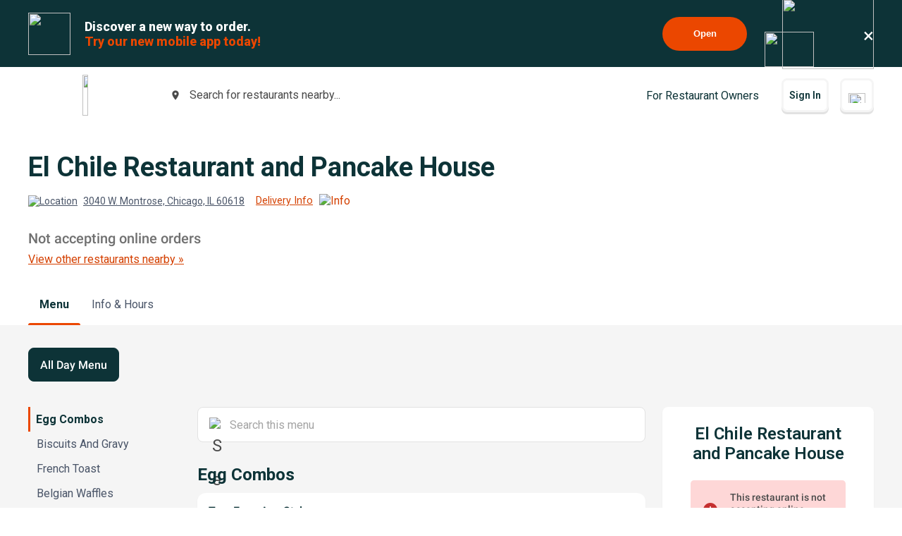

--- FILE ---
content_type: text/html; charset=utf-8
request_url: https://www.google.com/recaptcha/api2/anchor?ar=1&k=6LeZKpIdAAAAAAcH8fVjI5OhwLVuNq5HxPIH81Ok&co=aHR0cHM6Ly93d3cuYmV5b25kbWVudS5jb206NDQz&hl=en&v=N67nZn4AqZkNcbeMu4prBgzg&size=invisible&anchor-ms=20000&execute-ms=30000&cb=b8egwax6u4bu
body_size: 48787
content:
<!DOCTYPE HTML><html dir="ltr" lang="en"><head><meta http-equiv="Content-Type" content="text/html; charset=UTF-8">
<meta http-equiv="X-UA-Compatible" content="IE=edge">
<title>reCAPTCHA</title>
<style type="text/css">
/* cyrillic-ext */
@font-face {
  font-family: 'Roboto';
  font-style: normal;
  font-weight: 400;
  font-stretch: 100%;
  src: url(//fonts.gstatic.com/s/roboto/v48/KFO7CnqEu92Fr1ME7kSn66aGLdTylUAMa3GUBHMdazTgWw.woff2) format('woff2');
  unicode-range: U+0460-052F, U+1C80-1C8A, U+20B4, U+2DE0-2DFF, U+A640-A69F, U+FE2E-FE2F;
}
/* cyrillic */
@font-face {
  font-family: 'Roboto';
  font-style: normal;
  font-weight: 400;
  font-stretch: 100%;
  src: url(//fonts.gstatic.com/s/roboto/v48/KFO7CnqEu92Fr1ME7kSn66aGLdTylUAMa3iUBHMdazTgWw.woff2) format('woff2');
  unicode-range: U+0301, U+0400-045F, U+0490-0491, U+04B0-04B1, U+2116;
}
/* greek-ext */
@font-face {
  font-family: 'Roboto';
  font-style: normal;
  font-weight: 400;
  font-stretch: 100%;
  src: url(//fonts.gstatic.com/s/roboto/v48/KFO7CnqEu92Fr1ME7kSn66aGLdTylUAMa3CUBHMdazTgWw.woff2) format('woff2');
  unicode-range: U+1F00-1FFF;
}
/* greek */
@font-face {
  font-family: 'Roboto';
  font-style: normal;
  font-weight: 400;
  font-stretch: 100%;
  src: url(//fonts.gstatic.com/s/roboto/v48/KFO7CnqEu92Fr1ME7kSn66aGLdTylUAMa3-UBHMdazTgWw.woff2) format('woff2');
  unicode-range: U+0370-0377, U+037A-037F, U+0384-038A, U+038C, U+038E-03A1, U+03A3-03FF;
}
/* math */
@font-face {
  font-family: 'Roboto';
  font-style: normal;
  font-weight: 400;
  font-stretch: 100%;
  src: url(//fonts.gstatic.com/s/roboto/v48/KFO7CnqEu92Fr1ME7kSn66aGLdTylUAMawCUBHMdazTgWw.woff2) format('woff2');
  unicode-range: U+0302-0303, U+0305, U+0307-0308, U+0310, U+0312, U+0315, U+031A, U+0326-0327, U+032C, U+032F-0330, U+0332-0333, U+0338, U+033A, U+0346, U+034D, U+0391-03A1, U+03A3-03A9, U+03B1-03C9, U+03D1, U+03D5-03D6, U+03F0-03F1, U+03F4-03F5, U+2016-2017, U+2034-2038, U+203C, U+2040, U+2043, U+2047, U+2050, U+2057, U+205F, U+2070-2071, U+2074-208E, U+2090-209C, U+20D0-20DC, U+20E1, U+20E5-20EF, U+2100-2112, U+2114-2115, U+2117-2121, U+2123-214F, U+2190, U+2192, U+2194-21AE, U+21B0-21E5, U+21F1-21F2, U+21F4-2211, U+2213-2214, U+2216-22FF, U+2308-230B, U+2310, U+2319, U+231C-2321, U+2336-237A, U+237C, U+2395, U+239B-23B7, U+23D0, U+23DC-23E1, U+2474-2475, U+25AF, U+25B3, U+25B7, U+25BD, U+25C1, U+25CA, U+25CC, U+25FB, U+266D-266F, U+27C0-27FF, U+2900-2AFF, U+2B0E-2B11, U+2B30-2B4C, U+2BFE, U+3030, U+FF5B, U+FF5D, U+1D400-1D7FF, U+1EE00-1EEFF;
}
/* symbols */
@font-face {
  font-family: 'Roboto';
  font-style: normal;
  font-weight: 400;
  font-stretch: 100%;
  src: url(//fonts.gstatic.com/s/roboto/v48/KFO7CnqEu92Fr1ME7kSn66aGLdTylUAMaxKUBHMdazTgWw.woff2) format('woff2');
  unicode-range: U+0001-000C, U+000E-001F, U+007F-009F, U+20DD-20E0, U+20E2-20E4, U+2150-218F, U+2190, U+2192, U+2194-2199, U+21AF, U+21E6-21F0, U+21F3, U+2218-2219, U+2299, U+22C4-22C6, U+2300-243F, U+2440-244A, U+2460-24FF, U+25A0-27BF, U+2800-28FF, U+2921-2922, U+2981, U+29BF, U+29EB, U+2B00-2BFF, U+4DC0-4DFF, U+FFF9-FFFB, U+10140-1018E, U+10190-1019C, U+101A0, U+101D0-101FD, U+102E0-102FB, U+10E60-10E7E, U+1D2C0-1D2D3, U+1D2E0-1D37F, U+1F000-1F0FF, U+1F100-1F1AD, U+1F1E6-1F1FF, U+1F30D-1F30F, U+1F315, U+1F31C, U+1F31E, U+1F320-1F32C, U+1F336, U+1F378, U+1F37D, U+1F382, U+1F393-1F39F, U+1F3A7-1F3A8, U+1F3AC-1F3AF, U+1F3C2, U+1F3C4-1F3C6, U+1F3CA-1F3CE, U+1F3D4-1F3E0, U+1F3ED, U+1F3F1-1F3F3, U+1F3F5-1F3F7, U+1F408, U+1F415, U+1F41F, U+1F426, U+1F43F, U+1F441-1F442, U+1F444, U+1F446-1F449, U+1F44C-1F44E, U+1F453, U+1F46A, U+1F47D, U+1F4A3, U+1F4B0, U+1F4B3, U+1F4B9, U+1F4BB, U+1F4BF, U+1F4C8-1F4CB, U+1F4D6, U+1F4DA, U+1F4DF, U+1F4E3-1F4E6, U+1F4EA-1F4ED, U+1F4F7, U+1F4F9-1F4FB, U+1F4FD-1F4FE, U+1F503, U+1F507-1F50B, U+1F50D, U+1F512-1F513, U+1F53E-1F54A, U+1F54F-1F5FA, U+1F610, U+1F650-1F67F, U+1F687, U+1F68D, U+1F691, U+1F694, U+1F698, U+1F6AD, U+1F6B2, U+1F6B9-1F6BA, U+1F6BC, U+1F6C6-1F6CF, U+1F6D3-1F6D7, U+1F6E0-1F6EA, U+1F6F0-1F6F3, U+1F6F7-1F6FC, U+1F700-1F7FF, U+1F800-1F80B, U+1F810-1F847, U+1F850-1F859, U+1F860-1F887, U+1F890-1F8AD, U+1F8B0-1F8BB, U+1F8C0-1F8C1, U+1F900-1F90B, U+1F93B, U+1F946, U+1F984, U+1F996, U+1F9E9, U+1FA00-1FA6F, U+1FA70-1FA7C, U+1FA80-1FA89, U+1FA8F-1FAC6, U+1FACE-1FADC, U+1FADF-1FAE9, U+1FAF0-1FAF8, U+1FB00-1FBFF;
}
/* vietnamese */
@font-face {
  font-family: 'Roboto';
  font-style: normal;
  font-weight: 400;
  font-stretch: 100%;
  src: url(//fonts.gstatic.com/s/roboto/v48/KFO7CnqEu92Fr1ME7kSn66aGLdTylUAMa3OUBHMdazTgWw.woff2) format('woff2');
  unicode-range: U+0102-0103, U+0110-0111, U+0128-0129, U+0168-0169, U+01A0-01A1, U+01AF-01B0, U+0300-0301, U+0303-0304, U+0308-0309, U+0323, U+0329, U+1EA0-1EF9, U+20AB;
}
/* latin-ext */
@font-face {
  font-family: 'Roboto';
  font-style: normal;
  font-weight: 400;
  font-stretch: 100%;
  src: url(//fonts.gstatic.com/s/roboto/v48/KFO7CnqEu92Fr1ME7kSn66aGLdTylUAMa3KUBHMdazTgWw.woff2) format('woff2');
  unicode-range: U+0100-02BA, U+02BD-02C5, U+02C7-02CC, U+02CE-02D7, U+02DD-02FF, U+0304, U+0308, U+0329, U+1D00-1DBF, U+1E00-1E9F, U+1EF2-1EFF, U+2020, U+20A0-20AB, U+20AD-20C0, U+2113, U+2C60-2C7F, U+A720-A7FF;
}
/* latin */
@font-face {
  font-family: 'Roboto';
  font-style: normal;
  font-weight: 400;
  font-stretch: 100%;
  src: url(//fonts.gstatic.com/s/roboto/v48/KFO7CnqEu92Fr1ME7kSn66aGLdTylUAMa3yUBHMdazQ.woff2) format('woff2');
  unicode-range: U+0000-00FF, U+0131, U+0152-0153, U+02BB-02BC, U+02C6, U+02DA, U+02DC, U+0304, U+0308, U+0329, U+2000-206F, U+20AC, U+2122, U+2191, U+2193, U+2212, U+2215, U+FEFF, U+FFFD;
}
/* cyrillic-ext */
@font-face {
  font-family: 'Roboto';
  font-style: normal;
  font-weight: 500;
  font-stretch: 100%;
  src: url(//fonts.gstatic.com/s/roboto/v48/KFO7CnqEu92Fr1ME7kSn66aGLdTylUAMa3GUBHMdazTgWw.woff2) format('woff2');
  unicode-range: U+0460-052F, U+1C80-1C8A, U+20B4, U+2DE0-2DFF, U+A640-A69F, U+FE2E-FE2F;
}
/* cyrillic */
@font-face {
  font-family: 'Roboto';
  font-style: normal;
  font-weight: 500;
  font-stretch: 100%;
  src: url(//fonts.gstatic.com/s/roboto/v48/KFO7CnqEu92Fr1ME7kSn66aGLdTylUAMa3iUBHMdazTgWw.woff2) format('woff2');
  unicode-range: U+0301, U+0400-045F, U+0490-0491, U+04B0-04B1, U+2116;
}
/* greek-ext */
@font-face {
  font-family: 'Roboto';
  font-style: normal;
  font-weight: 500;
  font-stretch: 100%;
  src: url(//fonts.gstatic.com/s/roboto/v48/KFO7CnqEu92Fr1ME7kSn66aGLdTylUAMa3CUBHMdazTgWw.woff2) format('woff2');
  unicode-range: U+1F00-1FFF;
}
/* greek */
@font-face {
  font-family: 'Roboto';
  font-style: normal;
  font-weight: 500;
  font-stretch: 100%;
  src: url(//fonts.gstatic.com/s/roboto/v48/KFO7CnqEu92Fr1ME7kSn66aGLdTylUAMa3-UBHMdazTgWw.woff2) format('woff2');
  unicode-range: U+0370-0377, U+037A-037F, U+0384-038A, U+038C, U+038E-03A1, U+03A3-03FF;
}
/* math */
@font-face {
  font-family: 'Roboto';
  font-style: normal;
  font-weight: 500;
  font-stretch: 100%;
  src: url(//fonts.gstatic.com/s/roboto/v48/KFO7CnqEu92Fr1ME7kSn66aGLdTylUAMawCUBHMdazTgWw.woff2) format('woff2');
  unicode-range: U+0302-0303, U+0305, U+0307-0308, U+0310, U+0312, U+0315, U+031A, U+0326-0327, U+032C, U+032F-0330, U+0332-0333, U+0338, U+033A, U+0346, U+034D, U+0391-03A1, U+03A3-03A9, U+03B1-03C9, U+03D1, U+03D5-03D6, U+03F0-03F1, U+03F4-03F5, U+2016-2017, U+2034-2038, U+203C, U+2040, U+2043, U+2047, U+2050, U+2057, U+205F, U+2070-2071, U+2074-208E, U+2090-209C, U+20D0-20DC, U+20E1, U+20E5-20EF, U+2100-2112, U+2114-2115, U+2117-2121, U+2123-214F, U+2190, U+2192, U+2194-21AE, U+21B0-21E5, U+21F1-21F2, U+21F4-2211, U+2213-2214, U+2216-22FF, U+2308-230B, U+2310, U+2319, U+231C-2321, U+2336-237A, U+237C, U+2395, U+239B-23B7, U+23D0, U+23DC-23E1, U+2474-2475, U+25AF, U+25B3, U+25B7, U+25BD, U+25C1, U+25CA, U+25CC, U+25FB, U+266D-266F, U+27C0-27FF, U+2900-2AFF, U+2B0E-2B11, U+2B30-2B4C, U+2BFE, U+3030, U+FF5B, U+FF5D, U+1D400-1D7FF, U+1EE00-1EEFF;
}
/* symbols */
@font-face {
  font-family: 'Roboto';
  font-style: normal;
  font-weight: 500;
  font-stretch: 100%;
  src: url(//fonts.gstatic.com/s/roboto/v48/KFO7CnqEu92Fr1ME7kSn66aGLdTylUAMaxKUBHMdazTgWw.woff2) format('woff2');
  unicode-range: U+0001-000C, U+000E-001F, U+007F-009F, U+20DD-20E0, U+20E2-20E4, U+2150-218F, U+2190, U+2192, U+2194-2199, U+21AF, U+21E6-21F0, U+21F3, U+2218-2219, U+2299, U+22C4-22C6, U+2300-243F, U+2440-244A, U+2460-24FF, U+25A0-27BF, U+2800-28FF, U+2921-2922, U+2981, U+29BF, U+29EB, U+2B00-2BFF, U+4DC0-4DFF, U+FFF9-FFFB, U+10140-1018E, U+10190-1019C, U+101A0, U+101D0-101FD, U+102E0-102FB, U+10E60-10E7E, U+1D2C0-1D2D3, U+1D2E0-1D37F, U+1F000-1F0FF, U+1F100-1F1AD, U+1F1E6-1F1FF, U+1F30D-1F30F, U+1F315, U+1F31C, U+1F31E, U+1F320-1F32C, U+1F336, U+1F378, U+1F37D, U+1F382, U+1F393-1F39F, U+1F3A7-1F3A8, U+1F3AC-1F3AF, U+1F3C2, U+1F3C4-1F3C6, U+1F3CA-1F3CE, U+1F3D4-1F3E0, U+1F3ED, U+1F3F1-1F3F3, U+1F3F5-1F3F7, U+1F408, U+1F415, U+1F41F, U+1F426, U+1F43F, U+1F441-1F442, U+1F444, U+1F446-1F449, U+1F44C-1F44E, U+1F453, U+1F46A, U+1F47D, U+1F4A3, U+1F4B0, U+1F4B3, U+1F4B9, U+1F4BB, U+1F4BF, U+1F4C8-1F4CB, U+1F4D6, U+1F4DA, U+1F4DF, U+1F4E3-1F4E6, U+1F4EA-1F4ED, U+1F4F7, U+1F4F9-1F4FB, U+1F4FD-1F4FE, U+1F503, U+1F507-1F50B, U+1F50D, U+1F512-1F513, U+1F53E-1F54A, U+1F54F-1F5FA, U+1F610, U+1F650-1F67F, U+1F687, U+1F68D, U+1F691, U+1F694, U+1F698, U+1F6AD, U+1F6B2, U+1F6B9-1F6BA, U+1F6BC, U+1F6C6-1F6CF, U+1F6D3-1F6D7, U+1F6E0-1F6EA, U+1F6F0-1F6F3, U+1F6F7-1F6FC, U+1F700-1F7FF, U+1F800-1F80B, U+1F810-1F847, U+1F850-1F859, U+1F860-1F887, U+1F890-1F8AD, U+1F8B0-1F8BB, U+1F8C0-1F8C1, U+1F900-1F90B, U+1F93B, U+1F946, U+1F984, U+1F996, U+1F9E9, U+1FA00-1FA6F, U+1FA70-1FA7C, U+1FA80-1FA89, U+1FA8F-1FAC6, U+1FACE-1FADC, U+1FADF-1FAE9, U+1FAF0-1FAF8, U+1FB00-1FBFF;
}
/* vietnamese */
@font-face {
  font-family: 'Roboto';
  font-style: normal;
  font-weight: 500;
  font-stretch: 100%;
  src: url(//fonts.gstatic.com/s/roboto/v48/KFO7CnqEu92Fr1ME7kSn66aGLdTylUAMa3OUBHMdazTgWw.woff2) format('woff2');
  unicode-range: U+0102-0103, U+0110-0111, U+0128-0129, U+0168-0169, U+01A0-01A1, U+01AF-01B0, U+0300-0301, U+0303-0304, U+0308-0309, U+0323, U+0329, U+1EA0-1EF9, U+20AB;
}
/* latin-ext */
@font-face {
  font-family: 'Roboto';
  font-style: normal;
  font-weight: 500;
  font-stretch: 100%;
  src: url(//fonts.gstatic.com/s/roboto/v48/KFO7CnqEu92Fr1ME7kSn66aGLdTylUAMa3KUBHMdazTgWw.woff2) format('woff2');
  unicode-range: U+0100-02BA, U+02BD-02C5, U+02C7-02CC, U+02CE-02D7, U+02DD-02FF, U+0304, U+0308, U+0329, U+1D00-1DBF, U+1E00-1E9F, U+1EF2-1EFF, U+2020, U+20A0-20AB, U+20AD-20C0, U+2113, U+2C60-2C7F, U+A720-A7FF;
}
/* latin */
@font-face {
  font-family: 'Roboto';
  font-style: normal;
  font-weight: 500;
  font-stretch: 100%;
  src: url(//fonts.gstatic.com/s/roboto/v48/KFO7CnqEu92Fr1ME7kSn66aGLdTylUAMa3yUBHMdazQ.woff2) format('woff2');
  unicode-range: U+0000-00FF, U+0131, U+0152-0153, U+02BB-02BC, U+02C6, U+02DA, U+02DC, U+0304, U+0308, U+0329, U+2000-206F, U+20AC, U+2122, U+2191, U+2193, U+2212, U+2215, U+FEFF, U+FFFD;
}
/* cyrillic-ext */
@font-face {
  font-family: 'Roboto';
  font-style: normal;
  font-weight: 900;
  font-stretch: 100%;
  src: url(//fonts.gstatic.com/s/roboto/v48/KFO7CnqEu92Fr1ME7kSn66aGLdTylUAMa3GUBHMdazTgWw.woff2) format('woff2');
  unicode-range: U+0460-052F, U+1C80-1C8A, U+20B4, U+2DE0-2DFF, U+A640-A69F, U+FE2E-FE2F;
}
/* cyrillic */
@font-face {
  font-family: 'Roboto';
  font-style: normal;
  font-weight: 900;
  font-stretch: 100%;
  src: url(//fonts.gstatic.com/s/roboto/v48/KFO7CnqEu92Fr1ME7kSn66aGLdTylUAMa3iUBHMdazTgWw.woff2) format('woff2');
  unicode-range: U+0301, U+0400-045F, U+0490-0491, U+04B0-04B1, U+2116;
}
/* greek-ext */
@font-face {
  font-family: 'Roboto';
  font-style: normal;
  font-weight: 900;
  font-stretch: 100%;
  src: url(//fonts.gstatic.com/s/roboto/v48/KFO7CnqEu92Fr1ME7kSn66aGLdTylUAMa3CUBHMdazTgWw.woff2) format('woff2');
  unicode-range: U+1F00-1FFF;
}
/* greek */
@font-face {
  font-family: 'Roboto';
  font-style: normal;
  font-weight: 900;
  font-stretch: 100%;
  src: url(//fonts.gstatic.com/s/roboto/v48/KFO7CnqEu92Fr1ME7kSn66aGLdTylUAMa3-UBHMdazTgWw.woff2) format('woff2');
  unicode-range: U+0370-0377, U+037A-037F, U+0384-038A, U+038C, U+038E-03A1, U+03A3-03FF;
}
/* math */
@font-face {
  font-family: 'Roboto';
  font-style: normal;
  font-weight: 900;
  font-stretch: 100%;
  src: url(//fonts.gstatic.com/s/roboto/v48/KFO7CnqEu92Fr1ME7kSn66aGLdTylUAMawCUBHMdazTgWw.woff2) format('woff2');
  unicode-range: U+0302-0303, U+0305, U+0307-0308, U+0310, U+0312, U+0315, U+031A, U+0326-0327, U+032C, U+032F-0330, U+0332-0333, U+0338, U+033A, U+0346, U+034D, U+0391-03A1, U+03A3-03A9, U+03B1-03C9, U+03D1, U+03D5-03D6, U+03F0-03F1, U+03F4-03F5, U+2016-2017, U+2034-2038, U+203C, U+2040, U+2043, U+2047, U+2050, U+2057, U+205F, U+2070-2071, U+2074-208E, U+2090-209C, U+20D0-20DC, U+20E1, U+20E5-20EF, U+2100-2112, U+2114-2115, U+2117-2121, U+2123-214F, U+2190, U+2192, U+2194-21AE, U+21B0-21E5, U+21F1-21F2, U+21F4-2211, U+2213-2214, U+2216-22FF, U+2308-230B, U+2310, U+2319, U+231C-2321, U+2336-237A, U+237C, U+2395, U+239B-23B7, U+23D0, U+23DC-23E1, U+2474-2475, U+25AF, U+25B3, U+25B7, U+25BD, U+25C1, U+25CA, U+25CC, U+25FB, U+266D-266F, U+27C0-27FF, U+2900-2AFF, U+2B0E-2B11, U+2B30-2B4C, U+2BFE, U+3030, U+FF5B, U+FF5D, U+1D400-1D7FF, U+1EE00-1EEFF;
}
/* symbols */
@font-face {
  font-family: 'Roboto';
  font-style: normal;
  font-weight: 900;
  font-stretch: 100%;
  src: url(//fonts.gstatic.com/s/roboto/v48/KFO7CnqEu92Fr1ME7kSn66aGLdTylUAMaxKUBHMdazTgWw.woff2) format('woff2');
  unicode-range: U+0001-000C, U+000E-001F, U+007F-009F, U+20DD-20E0, U+20E2-20E4, U+2150-218F, U+2190, U+2192, U+2194-2199, U+21AF, U+21E6-21F0, U+21F3, U+2218-2219, U+2299, U+22C4-22C6, U+2300-243F, U+2440-244A, U+2460-24FF, U+25A0-27BF, U+2800-28FF, U+2921-2922, U+2981, U+29BF, U+29EB, U+2B00-2BFF, U+4DC0-4DFF, U+FFF9-FFFB, U+10140-1018E, U+10190-1019C, U+101A0, U+101D0-101FD, U+102E0-102FB, U+10E60-10E7E, U+1D2C0-1D2D3, U+1D2E0-1D37F, U+1F000-1F0FF, U+1F100-1F1AD, U+1F1E6-1F1FF, U+1F30D-1F30F, U+1F315, U+1F31C, U+1F31E, U+1F320-1F32C, U+1F336, U+1F378, U+1F37D, U+1F382, U+1F393-1F39F, U+1F3A7-1F3A8, U+1F3AC-1F3AF, U+1F3C2, U+1F3C4-1F3C6, U+1F3CA-1F3CE, U+1F3D4-1F3E0, U+1F3ED, U+1F3F1-1F3F3, U+1F3F5-1F3F7, U+1F408, U+1F415, U+1F41F, U+1F426, U+1F43F, U+1F441-1F442, U+1F444, U+1F446-1F449, U+1F44C-1F44E, U+1F453, U+1F46A, U+1F47D, U+1F4A3, U+1F4B0, U+1F4B3, U+1F4B9, U+1F4BB, U+1F4BF, U+1F4C8-1F4CB, U+1F4D6, U+1F4DA, U+1F4DF, U+1F4E3-1F4E6, U+1F4EA-1F4ED, U+1F4F7, U+1F4F9-1F4FB, U+1F4FD-1F4FE, U+1F503, U+1F507-1F50B, U+1F50D, U+1F512-1F513, U+1F53E-1F54A, U+1F54F-1F5FA, U+1F610, U+1F650-1F67F, U+1F687, U+1F68D, U+1F691, U+1F694, U+1F698, U+1F6AD, U+1F6B2, U+1F6B9-1F6BA, U+1F6BC, U+1F6C6-1F6CF, U+1F6D3-1F6D7, U+1F6E0-1F6EA, U+1F6F0-1F6F3, U+1F6F7-1F6FC, U+1F700-1F7FF, U+1F800-1F80B, U+1F810-1F847, U+1F850-1F859, U+1F860-1F887, U+1F890-1F8AD, U+1F8B0-1F8BB, U+1F8C0-1F8C1, U+1F900-1F90B, U+1F93B, U+1F946, U+1F984, U+1F996, U+1F9E9, U+1FA00-1FA6F, U+1FA70-1FA7C, U+1FA80-1FA89, U+1FA8F-1FAC6, U+1FACE-1FADC, U+1FADF-1FAE9, U+1FAF0-1FAF8, U+1FB00-1FBFF;
}
/* vietnamese */
@font-face {
  font-family: 'Roboto';
  font-style: normal;
  font-weight: 900;
  font-stretch: 100%;
  src: url(//fonts.gstatic.com/s/roboto/v48/KFO7CnqEu92Fr1ME7kSn66aGLdTylUAMa3OUBHMdazTgWw.woff2) format('woff2');
  unicode-range: U+0102-0103, U+0110-0111, U+0128-0129, U+0168-0169, U+01A0-01A1, U+01AF-01B0, U+0300-0301, U+0303-0304, U+0308-0309, U+0323, U+0329, U+1EA0-1EF9, U+20AB;
}
/* latin-ext */
@font-face {
  font-family: 'Roboto';
  font-style: normal;
  font-weight: 900;
  font-stretch: 100%;
  src: url(//fonts.gstatic.com/s/roboto/v48/KFO7CnqEu92Fr1ME7kSn66aGLdTylUAMa3KUBHMdazTgWw.woff2) format('woff2');
  unicode-range: U+0100-02BA, U+02BD-02C5, U+02C7-02CC, U+02CE-02D7, U+02DD-02FF, U+0304, U+0308, U+0329, U+1D00-1DBF, U+1E00-1E9F, U+1EF2-1EFF, U+2020, U+20A0-20AB, U+20AD-20C0, U+2113, U+2C60-2C7F, U+A720-A7FF;
}
/* latin */
@font-face {
  font-family: 'Roboto';
  font-style: normal;
  font-weight: 900;
  font-stretch: 100%;
  src: url(//fonts.gstatic.com/s/roboto/v48/KFO7CnqEu92Fr1ME7kSn66aGLdTylUAMa3yUBHMdazQ.woff2) format('woff2');
  unicode-range: U+0000-00FF, U+0131, U+0152-0153, U+02BB-02BC, U+02C6, U+02DA, U+02DC, U+0304, U+0308, U+0329, U+2000-206F, U+20AC, U+2122, U+2191, U+2193, U+2212, U+2215, U+FEFF, U+FFFD;
}

</style>
<link rel="stylesheet" type="text/css" href="https://www.gstatic.com/recaptcha/releases/N67nZn4AqZkNcbeMu4prBgzg/styles__ltr.css">
<script nonce="qvtFtN2Vbzhm4DWLjNYAtw" type="text/javascript">window['__recaptcha_api'] = 'https://www.google.com/recaptcha/api2/';</script>
<script type="text/javascript" src="https://www.gstatic.com/recaptcha/releases/N67nZn4AqZkNcbeMu4prBgzg/recaptcha__en.js" nonce="qvtFtN2Vbzhm4DWLjNYAtw">
      
    </script></head>
<body><div id="rc-anchor-alert" class="rc-anchor-alert"></div>
<input type="hidden" id="recaptcha-token" value="[base64]">
<script type="text/javascript" nonce="qvtFtN2Vbzhm4DWLjNYAtw">
      recaptcha.anchor.Main.init("[\x22ainput\x22,[\x22bgdata\x22,\x22\x22,\[base64]/[base64]/[base64]/[base64]/[base64]/[base64]/KGcoTywyNTMsTy5PKSxVRyhPLEMpKTpnKE8sMjUzLEMpLE8pKSxsKSksTykpfSxieT1mdW5jdGlvbihDLE8sdSxsKXtmb3IobD0odT1SKEMpLDApO08+MDtPLS0pbD1sPDw4fFooQyk7ZyhDLHUsbCl9LFVHPWZ1bmN0aW9uKEMsTyl7Qy5pLmxlbmd0aD4xMDQ/[base64]/[base64]/[base64]/[base64]/[base64]/[base64]/[base64]\\u003d\x22,\[base64]\x22,\x22wrfCqsO2w6vCg8KQw6PCjMK/[base64]/DqMK7wr/CkcOlPjjCvMKDw6PDnmYFwojCsWHDn8Ohe8KHwrLCrsKAZz/DgXnCucKyKsKMwrzCqGt4w6LCs8Oyw7NrD8KzNV/[base64]/Dp3Y6V8KGYRfCqsO1DXpiPnnDk8OKwqvCoxoUXsODw7rCtzFuG0nDqyjDm28rwrV5MsKRw67ChcKLCR0Iw5LCoxjCpAN0wrMxw4LCulkQfhc5wpbCgMK4FcKSEjfCh0TDjsKowpfDpn5LesKUdXzDvATCqcO9wptwWD/[base64]/CqcK3aArDvcO+wozCvS0sXsO+ZcOPw74zd8OYw7HCtB08w5DChsOOMQfDrRzCscK3w5XDnjHDolUsasKuKC7DslTCqsOaw5Y+fcKIZhsmScKCw63ChyLDhsKMGMOUw4/Ds8KfwosETC/[base64]/KUDCiwxdWW/Cq0HCnUYowpZtw6jDqMKjw6/DtX/DvsKGw57CmsO+w6l8MMKtJsKgSBVIHVQ/bcKnw6FvwphTwqo1wrwXw6lNwqsAw5vDq8O2WgJJwplDTSXDgcKzBcKSw4fCmsKUBMOPRQ3DuTnCocKUYVzCm8KSwoHCm8OVZMO3LcO/F8KjTwXDtsK/Ei4dwpV1C8OQw4IIwozDmsKKN0pIwr4Gc8KNesKROhTDqUrDhsKBK8OCYMO1SMK6amVDwrAewrMXw5RtVMO3w5vCnG/[base64]/CkT8/MMKhKgsvMixrCMO1wofDpMKlXcKIwrfDkjfDvS7CmDgjwoDCuQrDkznDjMO0RnQOwofDhQDDuQzCuMKITxoKVMKew5psBQ7DvMKgw7LChcK8TMOHwrUcWykYZz3CoA/CvMOqPcKAWVrCnlRVbMK7wppBw7hdwo/CmsORwrvCq8KwJMOQTznDt8OgwpfCjWRLwp4ec8KEwqZ6T8O9HHDDunjCrQA/IcKDcHLDosK4wpzCsRXDlADCncKDbkNiw4XCvwzCi3rCqhZLAMKhbsOPCnbDksKHwqrDicKEcSDCjkMMKcOzG8OzwrJ0w5zCjcO8AcKuwrXCjCzCpSLCn28Uc8KrZTdsw7fClR5ubcOhwrbDj17DuCY0wo8lwqcbL2rCtVDDi2TDjCnDqXDDoT/ChsOwwq0DwrZdw5rCvFVHwq0Ewo3CkXvCgcK7wozChcOcYMOXw75rGEQtwrLDlcOawoIvw57DqMOMBzLDhVTDj0PCh8O7N8OFw6NDw41wwplYw6gDw6o1w7bDgMKvdsOywrfDqcKScsKeb8KIGsKeC8OZw47CpFAaw7wewrU5wp3DrlvDul/CuTXDmmXDuhDCgzgoX0JLwrjCvgzDgsKLJSkQBFvDtcOibHLDtx3DuBjCp8Kbw6bDn8K9BUHDgjEOwo0wwqV8woZQw79SS8KnUWJQOQ/ClMKsw7Ukw54WUcKUwpoDw4vCsXPClcKjKsKJw53Cm8OpTsKgwpHDocKPAcOMQMKww7rDpsOEwrUyw5E4wr/DmEpnwqLCpQ/[base64]/[base64]/woprwrbCtcOyw6UOw5JebcOwbXs+ASFETlXCg8Krw5wzw5Anw7jDusOSK8KeXcK7LEbDuE/DhsOnXQMHV0Bcw6NYPU/DjsOcWcKVw7DDhQvDgsOYwrzDscKew4/DhgLDn8O3DAnDisOewr3DssKOwqnDlMOPZFTCmHzCkMKXw4PCv8O6UMONw67DqRkSDBhDa8OrcVR0IsO4AMOvO0Rqw4LCjMOyd8K/[base64]/QwbCjcOBw6J4ZMKsMcKOXcKsDsKQwrBBwqDCti4IwqMFw5/DjBUVw6bDq3QGwp3DrGFlD8OSwrIkw7jDkFDCvF4QwrjCksO6w7PCmcKgw4ZxM0hSXmjChxBWd8K6VXLDncKbRBlqacOnwqoGKQ1hdMKiw6LDgUXCocORUMKAfcKELMOhw4VoO3o/cyFocltzw7rDiGcTJBt+w5pNw60dw5/DtT0HTz9XLmXCn8Oew5FZVTMRMsOIwrbDkT3DscObEW3Dp2NXEyR0wqnCjApywqUWfG/CiMO2wpjCijrCkR3DqhVHwrHDkMK/w51iw6tCJxPCk8KAw73Dl8O2WcOtKMOgwqhJw7g3XwTDocODwrHCiTIYXXTCqcOAccKKw6Zzwo/CuVVhMMOVIMKPTmbCrG4ENk/DpXvDocOQwoc/N8KvfMKNw6NkXcKsfcO8w73CmWfCk8Ouw6oBSsOTZw8oOsOTw6/CisOxw7fCmABzw7g/w47Cin4+bhchw7jCmy7DtncKTBADOhtbw7TDijxHKlFcbsO6wrsSw4DCpcKJZsKkwqMbGMKRTMOTQllJwrLDhB3Dp8O8w4TCgizCunLDoTEXOjwsaz4EVsKswpsywq5dIRJVw7rDpx0Fw6/[base64]/D8K5wqjCq8KDw5rCnk/DnSsoJhQsB08Gw7fDpzZlVxPCu21DwpPCk8Onw6NlE8Okwo/DiUYqXMK5HinCt3TCm0U7wpbCmsKhNQtGw4PDjyDCvsOXDcKLw7E/woA3wowoesO5I8KCw5XDj8KRFCZOw5fDjMKSw7cRdMOvw5zCkA3CpcOTw50Jw5DDjMKAwqnCt8KMw4zDmsKdw6V8w77DnMOjZkosb8KDw6TDgsOow41WIDtsw7xjTXrCojLDhsOOw5bDvcKPZcO/[base64]/[base64]/wpvDosKjw7gUwppeA1nDvcKNwpDCqVPCmsOnTMK1w6TChsKhZsKXEMOxQQDDpcK9aVzDgsKJMMO+cmnCh8KicMOOw7R9WcKfw5vCj2oxwpVqf3E+wprDqW/DtcO6wqrDisKhDR4gwr7DmcKYwo7CoiXDpzdaw64uQMO9YcKPwpDCr8KKw6fCqlvCgsK9LMKmPMOVwrnDhjsZXHhYBsKQK8KLXsKfwr/Ch8KOwpMYw5YzwrHCkwpcwo3DlV7CkEjCqE/[base64]/wrrDvyIQP8Onw7l0wr/CsQIiw73DiWHCkcKjwrkkw47CgQnDrhhZw7NcdcKAw47CpWbDlMKGwpTDucOaw7UVKcOTwognJcKka8K1RsKmwojDmQtuw494Z0srJmobVTXCmcKdKwXCqMOWa8O0w6DCpz/DjcKpUhA7C8OEbScbY8OmMh3DuCorHMK9w5vDpcKdHlbCu13Dn8OXwprCocOzfsKvwpbCpwHCucO5w6hmwpl1AA/DhgEIwrxkwp55IVxpwqHCn8KwJ8ObVVTChWIswpnDtsOCw5LDvh5Nw4TDkcKlcsKdbjJ3dR3Dh1ssesKiwonDvk52GAJjCj3CiBfDkxpSw7dBE2TDoWTDuWIGMcO6wqLDgnTDoMO5HG0fw6F5I2Zmw7zCkcOKw6A/[base64]/[base64]/Dk8KIN8Ohwr3CuUY/w44NUggbw6AJBsOcV2YOw59qw7/DqW4Gw7vCncKSJBw9RynDvQfCscOrw7PCv8KswqJLLURiwpTDpmHCo8KMRHlewqnCh8Kow60bbH8swr/DlGvCgMKRwpckecK1WMOcwoPDrHHDqcODwqx2wqwSBMObw60UdsK3w5XCh8K4wo3Ch0/[base64]/RRrCgMO2w4kzw6VSNg/Dp8KDacK+ckAXw7NNKxHDh8KYworDocOeQkzCnxvCrsKsesKHA8KWw43CgcKKWUFJwrfCtcKbFMK4GzvDvknCvMOow78BCUbDrCHCtsOSw6jDkRchQ8Orw6FYw7snwrESZF5jGhQ+w6/DmAQUIcKgwoJiwq1uwpfCksKkw5/Dt2stwo5WwqkfMBEowpkEw4cTw73DmEoJw6vClMK5w70hfsKSAMO/wo0PwqjCqRzDq8OPwqXDj8KLwo8gOsOKw6UdcMO8wrTDtMKSwppfRsOswqNtwoHCtjbCg8K9wo4SHcKEQiFGwoLCjsKmX8KiYVxgIsOvw5FOeMKwYMKowrMEMjQNYsO5QMKUwpN6ScOOVMOsw4BJw5jDnhzDj8OEw4vDkE/DuMO3KmLCo8K4FMK1GsOhw7HDsAVqM8OuwrHDs8K6PsKwwo8Iw63ClzEEw6hEaMKwwqjCucOrXsOzAHnCjz8SaCdvTyDDmDvCicKxPHkTwqbCiUxxwqTCsMOSw7vCo8OqBU/CpHbDnA3DtUlNOsObDgMgwq3Ci8O7DsOYOXwOTsO9w6oaw4bDncOceMKxfBHDqTvCmsK5a8OdKMKbwoEww73CsRIkScKLw7ZKw5tWw5IEw79/w7UQw6HDnsKoWlPDllJ+UBjCj1bChxc0WwYPwrYjw7XDtMOAw68ObsOpa3o6ZMKVJsK8EMO9wqFuwodyW8OzHVlJwrHCkcOcwrnDmgxRc0/CvjBYIsKPSVPCsVLCrk7DvcOuJsO1w53Cn8KIRMODUxnCuMOYwp8mw6gWVcKmw5nCuTnDqsKUKlUOwoY1wqDDjEDDnn3CkQktwoV8JynCq8OdwoDDicKhEsKuw6PCgXnDniBycgzDvhQwc3J/[base64]/DtsOfVivCh8K2LcOlLcKLGmHDuD7DqcO+w7PCisOww5lEwoPDo8ORw4nCjMO4VlpOSsKtwplQwpbCmiMlJTvDiRchcsOMw77Dt8OWw74/esK0GMOQM8OFw5zCk1tIJ8OGwpbDqkXDkMKQSxg/w77CsksKQMKwZFrDrMK2w68hw5F4wrnDlUJvw77Dm8K0w6LDuDJEwqnDosOnBV5uwo/CncKUcMKYw5NMImQjw5dywr/DjykPwojCng9MdCfDrjbChjzDmsKECcOrwpMuK3vDlhHDqFzCgA/[base64]/DjcKPwqYHIcOPwpQBZMOzw40Qw5kSfRQ9w5jDk8OOwp3CoMO9Z8Kuw6lOwpDDrMK0w6p6wqAGw7XDm3pORSDDosKiW8Kdw6lLYsO5dMKbPRHDgMO2bnx7woDCusKVS8KbFGvDvRnCiMKza8KiQcOAcsO9w40tw7/DqhJow7IFC8OJw6bDmcKvUwxhwpPCj8KhV8ONewRlw4RcL8Ocw48sD8KsNcOjw6ARw6fDt2QTPsOxFMO1OmPDpMOdRsKSw47CgxU5HFpoIUADLgNrw6TDv3ZjUsKUw7jDt8ObwpDDpMOSQMK/worCtMKzw7bDiyBYc8OnRQ7DpcORw7Y+wr/DosKoG8ObfkTDnlLCq0A3wr7Cj8KVw5sWBkU6YcOYbXrDqsO6wr7CoidvacO4ZhrDsEtCw5nCtsKSRA7DhV9KwpHDjAbCnyJVCGfCszksMToLO8Kqw6rDnTTDm8KIa2QFwqx0wpTCpBUhHcKNGlzDuzIrw5/Cs1ZFUsOLw57Chx1NaxfCicK3fgwjeSrChWJuwodUw680eQR/w60kZsOgS8K8JQADCn17w5LDp8KNa2LDuiomTTDCvVVJbcKABcK+w6B3Z3BIw5Mvw6vDnjfCsMOmw7NKVD3Cn8KacEDDnhocw5grIXoyVXh5wqXCmMKHw5PDmcOJwrjDgQTDh1dwQcKnwq1JEcOMOHvCuzh7wqXDqsOMwrXDosOJwq/[base64]/Igo8w75CJ28jw4hqwqtJdQZRwq7Dm8Kiw7bCgMKGwohlS8OYwqvChcKSPxPDqQXCncOKFcKUV8OFw7LDrsK9WAVGa1DCik8vNsO7a8K+VG47cGoMwrhcwrzCksKaQRcrDcK5wqXDm8OYCsOZwoLDnsKrFV3DhGFFw4hOL152woJaw6PDosK/KcK7T2MDMMKdwrYwY18TeWXDksKWw4cMwpPDlg7CmlYDN0kkwo4YwqDDtMOOwr4wwovDrRfCr8OjIMK7w7fDksKsWRTDoTjDocOrwqgbXQMfw5t6wq5qw6/CjnjDtyQuB8OGewZ0wrbCjRPCvMOqDcKNFsOtPMKSw6zClcK2w5QjChFfw4DDq8Oyw4/DtsK8w7YMZ8KJWsKEw60lwqHDoSXDosKuw6/CpQPDpVdKblXDncKswo1Qw7LDphvCh8OHSsOUDMKCw7zCtMOow5F4wprDow3CtcK7wqDChW/ChMOEdsOPC8OgTkjCrsKMQMOiPER6woZsw5nCg3zDvcOZwr9Owp0CAEAtw4HDu8O2w7vDicKtwpzDkcKgw5E4woZTYcKoS8OLwq3CvsKjw53DtsKKwo0rw5zDiDQBRUp2bcKzw4cfw7bCnkrDojzDicOUwr/[base64]/CjsKMw6wRNcOhCMO7OsKBUg9wQsO8w4XClHcTY8OGTigfdh/CpzLDmMKSEERNw6LDk3Riw6NXOSnCoD1qwpPDkAfCsVceQUBUw5fCvkB5WMOJwrwNwp/Cuggtw5jCr1NbUcOLXsKxGcORB8OeLW7DiTNNw73ChDrChglSXMK3w7sEwpfDv8O/fsOLVELDrcO6M8OtU8Kjw5nDu8KsNRtEfcOsw63Crn7ClmVVwrcZccKWw5/[base64]/DnsOLIQFew5VMwpAzOsOLH8KmfsOWwph3OsKqIX/CoVbDvcKswpoiaHPCghbDkMKeUcOkVMOLHsO8wrhrAcKvdAk7WCHDrWXDnsKYw7JwD1PDjzh0cy9lUk9CEMOIwp/CnMOOesOSTVMTEUjCqsOoNsOHA8KCw6cAV8Ovwol8G8KkwqobMAsWPXYeKWk0U8OkAlbCv1rCoAsSw6RAwp/CjcOoHU0pwoZfZsKzwqzDk8KWw67Cl8Odw5zDu8OOLcONwo8NwpvCkmrDhMKsTMOPU8OPChvDv21ow6ZWUsO5wrTDuml8wr4FQsOiJyDDlcOTwphTwoPCik4Uw4TCuwB1w77DnGENwo8nwrpTADfDkcOpJMOBwpMmwofDrcO/w4rCvDHCnsKsbMKkwrPDksODA8KlwpvCrU/[base64]/Cq2oSwpfDicKew6JBBcKiw43DmVw/w7rCvsKXwp4Ww5bCrWRoEsOSdDvCk8KhZsOKw6AWw4I1AlvCv8KCZxPCh3wMwoQyVsO1woXCpT7DicKPwoJPw5XDnTEYwrh2w5rDlxDDrFzDisOrw4fCrz3DjMKPwqvCr8KHwqY4w7PDjCtsVUBqwppUQcKMScKVFMOpwpFVURfCpVHDqDfDnsKadkrDjcK/wrrCgzgBw7/Cn8OaBA3CtH5PB8KgeQ/DkmQ9MXJhAMOPIk85Y0fDo0jDsVXDkcOVw73Cs8OSfMOdc1vDs8KxQmoIBcKFw7xkBQHDu0cfUcK8w5fDlcK/dcKOw53Cp0bDisK3w600wo3CuhnCksKswpdgwp8rw5zCmcKrNcOTwpdhw7PCj1bCtTk7wpfDjRDDpzLDgsKDJsOMQMOLWH5Iwqlgwq4IwrLCry1RdVUUw6l3d8K/KDpZwqfCv1kTBBvCmcOGVsOYwotpw43CgcObVcOcw4XDlsKXRCHDssKXfMOIw7LDrTZqwqM3wpTDjMKsfkkzwqjCvjNKwofCmkbCqT4PcFrCmMOcw77CnT9ww4bDuMKSd1xZw6/[base64]/OcO4YS8IwoR2w5/[base64]/Dj2vCosOEwrjDicKqZ8O1woVmD2pdAW/ClAPCo3B3wpDDl8OucV8dHsOCw5bCsxjDrXNfwrrDoDBffMOMXgvCmzXDjcKaI8OEeATDh8K9KsKEM8Kiw7bDkgwPMRzDj2sPwrBcwqzCsMKvRMKOSsKbE8OKwq/DjsODw44lw6YPw5PCuV7DiEdKfnNPwpkIw7/Cv05/UGZtCyVaw7YXVXdDUMOawozChjjCoQULD8OTw4V8w4EzwqbDu8Owwp4TK0vDqcK0DV3CiEEPwrVtwq3CgMO7YsKyw6wpwp3Cr0BWGsO9w5vDlVnDpDLDm8K2w7lnwrZoDXFMwrDDqMKnw57Cqx11w4/Cu8KVwqhhWUl0wpXDozDClhhDw4vDvwPDiQp/w4vDvgLCimc7w4XCvirDmsO8NcOoYcK4wrDDpCDCusOSBcOXVXBWwrPDnmnCu8KCwp/DtMKjU8OvwqHDoCpENsKRw6HDisKZF8O5w4PCqMOZPcK2wqpmw5JHdSo/fcOUPsKfwp5ywowiwrs9VGdkez7DiB/CpsKjw5Frw4E1wqzDnn93An3CpWYPDsKVD2N0B8KxP8KiwrTDhsOdw7vDmQxwYsOXwoLDgcK9aQnDuTgMwrDDj8OVGMKoO2URw6fDkgIUWyw0w5YuwpQBN8KGEsKFBxjDlcK5Y3LDocKIAzTDvcO5CWB/[base64]/CiMKcw4B6w5TCmMOSdy4rDcKAwqvDpcKAwo0/JXlsDxFDwojCrcOrwoTDtMKBWMOSBMOfwrzDpcO/[base64]/[base64]/Cv8KQLV90ajUuwqcEAl4+wpZoE8K2I0VXCB/Ch8ODwr3DjsKowo01w6Mnw50mZmjDriXCqMKlUmF4woxRAsOObMOdw7EiKsO/w5cdw7NvXGUqw7B+w5cwXcKFKVnDr27Cl3wZwr/Dq8KXwrjDn8Khw6HDl1rChWjCicOeZsOMwp3DgsKXEsK/w6nCjgN6wqURIsKMw5QGwqJjwpLCocKMMMKwwp9LwpUZZB3DpcOswoTDsh0dwpzDt8K1HsOKwq4VwpvDhlzDjsK3wozCqsKwcjnDqCPDhcKmwro7wrDDpcO7wqFPwoALAmfDhVzCklfCt8OnNMK2w553PQ/[base64]/Dp8O6w6jCqMK0LQrDl1rDq8O1PsOZw4pBKGEKbRXDpX9jwpvCiW9ZWMOow4vCtMOfXjo/wpoowp7Dix3DpW03wqAxWcOKACF/worDumDCjztgJWXCuzBqV8KgEMO7wpLCiglJw7ooX8OAwrHDr8KxXcOvw7jDqcKnw61nw6wtU8KzwqrDuMKAHxhpecOkZcOHPsOfwol3XypAwpchwokHcSUaByvDrWdXJMKtUVsGUEInw7N9K8KYw4/ChMOmCDMVw4lRDsKLIsOywokldm/ClkENX8KURRXDm8OvEsOrwqx6IsKSw6/DrxA8w4knw5JiTMKOHSjCpsOeHMK/[base64]/[base64]/BXsrVMK0dMOzwrQ/w4AowpF3VcOXHsK1E8O/fUDCoBxnw4l3w5vCrsOOZBVRKcKcwq0yIFTDqWvChBDDuyJiDS/CtgcuVMKmdsKJaH3Co8KTw5bCtkbDucK8w5pnazpMw4Jpw7/Co3dUw6PDh14ufyXDjMKWLTtfwoJbwrkjwpfCjwpkw7TDkcK7LlIbBS59w7sBwp/DrA4wF8KsUyAJw5XCvcOMVcOOOmPCp8OGBsKSwqnDnsO7EndwQUkyw7LDvQoPwqjCjsO3wrjCs8KLHxrDulheeXo5w6PDm8KrcRlhwpDCr8KNVG5ZOcKhFRRFw4oBwoFhJMOuwr1Hwr/ClAHCusOTPMOKEEE5C1h3esOlw6kYQMOlwqNcwqwrfF4+wpzDrDF5wrTDtBfDscKaQMK3wpszPsKHFMK1BcOMwqzDsy5SworCosO2woQDw57Di8ONwp/[base64]/esObw6Zcw5RSwqLDulPDosOZB8OyVlNPwrJJw6gIUCwDwrhmw7TCvj8vw496YcOXwoHDo8OGwpZNScOgVChhwpksVcO6w5XDkCTDmEs6PyV/wqE5wp/DqcK4wovDi8K2w7TDucKhUcOHwpjDhnIwPcOLT8KRw71Uw7vDv8KMUhvDsMOzEC7CrsODcMOIEAZxw7jCjBzDgE3DgMO9w5fDp8K1VlJTI8OKw4JISUJWwq7DhR8tScK6w4DChsKsN1fDiS5+AzPCvg7DmsKFwqXCtBzCqMKNw63CvkXCijzCqGs3XMO0OEgSO3/Dog9aIHAnwrnCm8OlCVFEKD3DqMOswoEvJTAzBQzCmsORw57Do8Klw6rCv1fDjcOPw4DCtwh5wpvDr8OJwprCtcKGYX3DnsK/[base64]/[base64]/Do21gworCjD0xezjCicO3w5F6OR5tFTXDlhnCnHYiwoMhwrbCjCEJwrvCvm7DjnvCjcOjaQXDvkbDkBQ8KCTCrcK3QUdJw7jDnkfDhBvDvWVqw5zCicOnwpTDkChlwrFwfcOmEMKww6/CnsOwDMKWb8Ohw5DDj8KBJcK5EcOGCsKxw5jClsOKwp4Xw5bDnHxgw4ptw6NHwr8Lw43DszTDqkLDl8OgwpbDg2c3w7XCu8O2O148wrjDtV3DlHXDnXnCrzNewqdVw71cwqlyGhpRRiB0IcOgNMOwwoQJw4vCgFFsLiAgw4bClMKkE8OAfm1AwqjDr8K/w7zDg8Ovwqsuw6PDj8OPLMK+w4DCisOddQMKw6jClz3CoifDvmrCnUjDqW3CrVhYAntBw5NPwrrDsxFiwoHCm8Krw4bDu8Ogw6RAw6sKR8O8wr5AdEUzw5knCcOIwp9mw60yL1Ivw6gtVQXDp8OlFAB+wr3DuSDDksKswo/DosKfwprDgMKGMcKBRsKJwpsOBD5hDAzCkcK/[base64]/Ch8O5wpIVwrjDnQAbw6h8NsOPfMOUwr5Ow7TDu8KJwojCjkIZIyvDiH9oFsOiw6/DoDQrKMOzEcKpwq3CmX4GNgHClsKgDzvCijEkLcKdw5DDhcKeMFDDom3CvcKbNsO1BX/Dv8OCbsO+wpnDvhJ5wrPCpMKYb8KPZMOQwqvCvzNzThzDiV/Coh1ow4c2w5bCtMKJH8KsZcOYwq8aOWJfwq/CrcKcw5TClcOJwog6EDRIWcOLA8KowpcccklTwpR3w5nDusKYwo0pwobCtCFYwr7Cmx8bw6nDscOmPVjDrMKtwpdVw7vDrzTCq0DDisOfw61ZwojCkGbDucOrw4orFcOSSVDDgMKTw4FoCsKwH8O3wq5qw688CsOuwpRDw4IbKjLCizQ1woUof3/CqUt7aQLCpUvDg1hWw5JYw7fDthodfsKtB8KmHQHClMORwobCuxJhwq7DncOJAsORKcOdYHUMw7bDicKeOMOkw7F+wrtgw6LCqj3Du0crYgIpS8OHwqALLcODwq/CgcOAw6NnFhdpw6DDsSfCgMOlSH1cWm/CkAvDpTgLWQhowqDDsUZkXsKpG8OsICXCnMKNw7/DohTDk8ODDVfDpMK4wohMw4s9YxNTUBjDksO0JMOceWFlEMO/w65GwpHDtg/DilgiwpvCv8ORHMOqFnjDkXNxw4pfwqnCn8Kken/CinxSC8OZwpLDlMOaZsOxw7HDuWrDgg4Zc8K7dCwoBsOKUcKxwpEGw7Eywp7Cm8O4w4DCsV4Jw6/CmnlgTMOYwoQ5MMKiJRwQQ8OJwoHDmsOkw4vDp3/Cn8KzwqLDmF/DplvCsB7DkMKXIUTDuRrCvSTDnDtjwp1Ywohqwr7Dm3k7wqDCsXdzw7XDvzLCq3PCh17DlMKxw5s4w4DDr8OUSQLCii3CgApFF13DrcOewrfCjsOhGsKDwqkUwpjDg2Iqw6TCp3R/OMOVw4zCuMKMR8K4wpBsw5/DssODSMOGwrvCjAHDhMOJL30dOzVWwp3DtjXCjsKgw6FLw4DCjsO/wozCucKyw64kJT9hwoEJwqF1JwoQH8KnAVbDmT1NScKZwoAbw7VJwqfCqQLDoMK8LQLDr8OJwoM7w75xJcKrwoXDoCAuO8KKw7UYXFfDsVVFw4XDqmDDq8OaFsOUOsK6PMKdw64SwobDpsKxAMOgw5LDrsOJD1MPwrQew7zDicO/[base64]/Du8K9esKTPMOAwqAdw53DsMO4ezpsY8OcA8O8YcKCAiJ+FsK5w6TChB3DoMK/wrdxP8KnIEIedsOGwpzCsMODYMOFw6MxJ8OMw4oCUGnDqW3Dk8Ozwrw0WMOow485ERx1wrsiScO8HsOtw7YzP8KtLxohwo3Cr8KkwrJ6w7TDrcKfKnTCjUzCmWkrJcKow7sLwoXCsV8YcmAXF2g7wp8sJEAWB8OMOnE2FnvCh8OoFMORw4PDgsKAwpDCjS4iKcOWwp/DngxdPsOVw59HFV/Cpj1XOW81w7HDlcOVwonDvk7DrA5IH8KDeHhCwp7Dp3hNw7HDoSDDtGEywpPCriMbMALDoWxKwrzDhELCv8KrwoM/QMKnw5N0PQDDtxnDqWpxFsKfwokbXMOxCzYXLTFlCjPCjXcaA8O3C8Ovw7EDNWIRwrM5wr/DoXdBOMORccKqdzrDrSxVZ8ORw4zDh8OAGcO9w69Swr7DhiISBnU1MsOVP1TCosOkw5UdKsO9wqRvFUgzw5LDkcKywrrDrcKkMcKow7gFesKqwoLDqjfCj8KBP8Kew61pw4XDjiQpTRPCj8K9MEBuA8OsGz9qPBHDvD/Dh8O0w7HDiyY3EzwTNwjCnMOtaMKxNCRow4wVAMOGwqpMAsOBRMOowpx7R0pdw5zDtsO6aAnDuMKgwoJ+w6XDucKVw57CpUDDjsOuwq9aE8K8R1TCoMOkw5zDiypxHcOrwoB4woTDgwQTw47CusKVw6HDqMKSw6k1w63Ci8OCwqZMDgZJAhYIbA/DsjByEHcmRjUAwpIYw6xkfsOkw68OMD7Dk8OSOcKbwrRfw6kTw73Dp8KdYDcJDGTDlg46wrzDlUYhw6HDgMO3YMKYMyLDmsO/Sn/CrEUGfmrDiMK2w6ofYMO2wqExw7Awwql/w6bCvsKUZsOXw6Anw6AwbMOTDsK6w6fDvsKNBkx+w7bCmCgzWmYifsKsdGJGw7/CuAXClA0wE8KEWMK7MTDCm2/DhcOfw6jCg8O6w7gnI0HCt0N7wps7RRAMD8K5ZEZeE1LClxA9R0F9EFN/[base64]/DqDvCs8KIYcOxO0rChcOPVW/[base64]/[base64]/[base64]/w4bDrUbCrnpNWVDDksO9G8Kcwr5bcw5WRiU8O8O3w75vIsKGFsK9QGEZw6DCicOYwpg4ADnCqT/Cv8O2LwVlHcOtU0fDmGDCuUxedBUsw5vCuMK+wo3CvXnDocOqwpYwHsK+w7/CjHfCmsKIZ8K2w4EBK8KWwrDDuFbDtx3Cl8KqwrPCgRrCscKVQ8OiwrTCmm8xEMKJwpp6Z8ONXT83dcK5w6w3wp5/[base64]/DlCbCm3zDtGApc8KFw6kZwogJwpBXbsOrBMOVw47ClMKsbDvCpALDjcO/[base64]/Cq8OWwqfCqcObMsKeXzJxw6gkwoBww5HDoMKfw5ZSCsO1flY+LcKnw6Itw7siYAVVw4AbUcO3woQLwqLCs8Kvw683wqTDlcOnf8KTL8K1S8K9w5DDisOUwqUQahEFak8cN8KVw47DpMOxw5DCpsO7w55DwrQVFF0CdhbDiCZlw54vHcOjwpfCjCrDncKDVR/ClMKLwoDCmcKVFsOSw6TDrcOKw7jCslTCqzg4wpnDjsOYwpAVw5ocw6fCnsKtw7w1c8KnaMOVScKYw6XDomAYZhwaw7XChAQ3wrrClMO+w4J+GMOnw4lfw63Ct8Kvwr5iwrMrECBMM8Kvw4MQwrldbnzDv8KiHzQQw6kcIGjCicO/w7kWI8KRwpbCjWAIwpJswrTCrU3Dsnlkw4zDny5oA0VfBHNoesK8wpUWw4YfQMOpw708wo0bIB/ChMO7woZPw5EnFMKuwofDjjoqwrjDuHvDnyNIHzc0w6NSTcKiBcKgwoUNw6l3GMKCw7LDqE3DmynDrcOdw47Cv8OtbCrCkCrClzwrwqY3w4dDajMrwrHDrsKMJ2tGWcOJw6t9GGwhwpZ/ByjCqXJLVMOBwqMuwqB9BcK9acK/egYvw7DCtxhLFyNgQcK4w4VFbMOVw7TDokVjwo/CgsOsw59rw7ZjwpzCqMKUw4bCm8OLCH3DsMKTwopBwqVSwql5w7N4asKQd8OKw78Iw5IQYhLCmz/[base64]/DjcOwZwYQw6VMwrljw51Kw5tWBywAwpLDhMKQw5XDjsKXwqNQKRRqwqsAdUnDosKlwqnCvcOYwoo/w70uHn4bAAhjRVEKw4hkwrzDmsKawrbCllXDjcK2wrnChks8w44xw4Evw7vCiy/Du8OQw7TCmcOhw6PCvgsoTMKqdcKQw55ScsOkwpDDvcO2EsKwYsKMwqLCklknw4dTw6bDgcK3KcO2SWDCgcOGwohIw7PDlMOcw77Du2Icw6jDl8O8w4o6wqvCmnVpwo9zXsO0wqfDjcKdDx/[base64]/DhcORAsOCPsK/w4EoI35Fw4FUwrMwaUrDtCfCnUvCjQLCsCvDvcKFNsO3wo4gwqbDkUbDu8KYwphbwrTDjcO2JW1OL8OnP8KxwrMNwog/w5AlKWfDpjPDscOgeyzCoMOGY2dUw5VRdcKrw4ALw4h5XHIPw5rDux7DvCHDn8O8B8O5KWTDhzlOccKsw4XDrsOUwoLChxFoCAzDiWTCicKiw7/DgzzCsGbCt8KcXj/Dj2rCg0bDsmPDhgTCusKuwog0UMOncSLCuF9dIgPDnsOdwpEEwq4IUsO2woxdwpPCvcOZw68swrXDiMKJw6XCtWXDhjQtwrzCl3PCkR0kZ3FBV34owr1kHsORwp9xw7hCw4PDqRHDlSxSIA09w5fCkMOmfB42wqrCpsKew4bCj8OVORPCtcKdakbCoSzDh1/Dt8Ojw63CoyxtwrY2aBBwN8OJOy/Dr186eUTDmsKJwpHDssK0YTTDvMORw44NCcKlw73DtsOCw73DsMK8RcO/wpcKw6IdwqDDiMKrwrTDo8KLwofCj8KNwonCuWZhSz7Cp8OOYMKPL1R1wqZvwrzDnsK1w63DkC/CosKYw57DqSNpdksXBg/CtFXDiMOIw7N9wrQCEcKxwojCmcKaw6d9w6Abw6YXwrd0wpRaEsOYKMKJEMKUccOBw5lxMMOkSsKRwo3DtTDCjsOxNXXCo8OAw6BjwplCekkWdRHDg3lvwq3Cp8KIVUArwq/CsBLDryw/WcKneltUTDocNcKFP2d5O8O9DMKGQl7Do8OycmLDmsKBw4lIf0bDoMKHw6nDrBLDr13Diityw6HDpsKCFMOoYcO4R1nDosOwWsOpwqjDgSTCvwIZwozCtMOIwpjCgHHDuVrDqMKFCcOBEwgeasKJw7XDrMODwoMvw6PCvMOZVsOYwq11wqRcWRnDp8KTwowHWyVcwrZ/P0XCrCTCklrCgkhwwqcxcsKiw77Dp09Qw7w2L1vCsnnCp8O5QFdfwqRQFsKnwp9pUcKDw7dPKgzCoxfCvxYnw6rDvsKcw61/woRRF1jDkMKGw6nCri8cw5DDjQTDg8K0MCVdw6EoDsOKw6IuEsO2a8O2aMKlw63DpMKhw6grZ8KFw4wlFgDCjiIDIy/DvAR4ZsKPAsKwBQI7w4p7wrrDt8ODa8Knw47DjsOGZMKyQcOUfcKTwo/[base64]/woQ2w5vDj2TCvMO9NsKyF8KrHi3DucO2wqJ5GkTDpVxcwpFiwp3DtFElw4w2HHgEXRrDlDEVAMORIcKdw6x4Z8K7w6LDmsOow4AvISrCvsKSwpDDucKpRcKqL1ZuLE8FwrILw5cpw7hiwp7CsTPChMKtw4oCwrlWA8O+ZVjCiWoPwrTCgMKhwpjDlHbCjH4/[base64]/DjyoBw4XDisKRCSsyWsOoHEQiTcOPS0DDnMOXw7HComRSH0UGw6LCrsOqw4liwpXDr1LCiQZnw7PCvCNOwq0EYjktP03Ct8Osw6HDtMKtwqEoWHPDtCMPwooyFcKbUcOmwpnClFBQLWDClGDDlFYWw6dtw5LDjz5kVE1YOcKsw7xZw5JWwpoMw7bDnxvCo0/CpMOKwr7Dujh+a8OXwr/DqA4/SsOqw5nDosK5wrHDqEPCnUBBXMO5MMO0IMKHw5fCjMKxSztnwqPCqcOgYH53NsKfLhPCiE4zwqlFd0BuSsOPaWbDjFnCosKyCMOVfTXCsVIiQ8O2ZsKSw7jCqEFMXcOowo3CicK6w5LDuAB0w6VTIMOPw705AkbDvBEPL21awp4pwoQEOMO5NDoFVMK/cA7DoV0/[base64]/CkMOtwqnCuh9Vw5U/wqjDrgvDsz8BwoTCrsOhLMOmJsKJw6FrBcKRwrMRwqDCpMO0MSkjYMKpNsKsw7LCkl4Sw4tuwrLCj03Cn0lza8O0w7Udw59xMgPDsMK9ckzDsidKRMK8TyLDjlrCnUPDtTMSEsKIIMKJw7XDmMK8wpnDhcKteMKew7PCvE/DkiPDoyxgwrF3w70+w4hYeMOXw4TDmMOcH8KuwqLChTXCkMKzfsOdw4/Ck8Ozw5/CocKJw6pNw44Tw55mTy3CrBbCnlIzVMKFfsKtTcKHwrrDvypjw6pXThjCoSkPw5U8LRnDmsKtw5HDvcOawrDDsBASw4HCrMKUDcOBw5FEwrRvNsK5w6ZUNMKvworDuXHCu8Kvw7zCgCQlOMKRwqZOEgbDkMKPKn/DhMKXPHFsbQbDhkjDtmA7w6BBUcK/VMOdw5vCuMKvJ2HDosOewqvDrMKgw4R8w51xb8ORwrbDisKdw5jDtGHClcK6DS9bTnnDnMOMwrAEJTlSwoHDnll8HMKswrcJfcKgRA3CnQ3Ck3zDmGccLxrCu8OzwpZgFsOQKxjCmMKSEnFQwr/CvMKgwoXDm33Dry9PwoUKdMKzJ8OccmQ1wqfClF7DtcOfOz/DjWlIw7bDusO7wpQgHMOOTwnCmcKuT03CsEloBMOQCMKkw5TDkcKWYcKbbsOQDXt/[base64]/CvsOkw7h2fQPDqGXCuFF4woQddMKTZsO/wr94Dn0fUcO8w6N9JcOvfibDnTvDigcmSx8SYsKmwolZfsK/wplSwq5xw6fCjA5EwpxLBUDDg8OnLcKMLDnCpDRyIFHDuUvCocOmd8O1bzxOZXvDp8O5wqvDhDjCvxYbwr7CmwPCvMKIw4zDj8O4S8OEw6TCssO5SjIEYsOuw6LCpR4uw7XDoB7DtsKzAAPDoxdeCnk6w7nDqHfCrMK0wo3Ciz5xwoksw5J2wqtjV0/DlynDt8KSw5zCq8KWQcK+HVdlYy7Dl8KSGCTCu1UUwqfCk3FJw44GGlpubyhSwo3Cr8KKIgM1wpfCl2R5w54Zw4HCt8OcYQ/DisKdwoHCgUzDggB8w6/Cg8OAEsKhwqfDjsO2w5wAw4FJC8OmVsKGE8OSwpXCr8KAw7/DghfClD7DqMOtf8K7w7fCs8KOUcOiwqQ6fzrDiVHDtzZOwo3CsEwhwoTCtsKQCsONecOLaAbDg3LCssOwFcOXwpR2w5rCtsK3wpfDqxFrFcONCHzCoHXCiUbDmmvDvVI8wpEdX8Kdw6HDm8KuwopDYlXCn3daKFDDl8K9TsK6XGgdw506Z8KgW8KRwo/DlMOVURbDksKPwo7DqgxPwoPCusOcPMOnTMOOMC7CtcOvR8OCdxYpw6IMwqnCs8OzLcOmGsOnwoLChwvCuFUiw57DvR/DqQFXwprCgCAdw6FYdHgEw7I7w4AKM2vCgU7DpcK8w6/CuUDCjcKlM8OOMU9rFMKmP8Ofwp3DrH/[base64]/DlXh5byUXZsKpUwY5YDrCnMKqQnwsWMOaS8K4wr0swrV8WsK8OVM4wrrDrsKnajTCqMKnDcOvwrFbwqU/I357wrbDqTfDml8zw4Vew6kkGMOHwplKWB/ClsKdfnwIw4TDrMOBw4/Ck8O3wq7DrkTDvAHCsEnDvFfDjMK6XD/[base64]/cwjDucOAw6ETw6/CusOJTMKcwodQVcKgRULDpVDChVvCmXp/w4gJeihQaSHChF8gHsOew4Mcwp7CvMKBw6nCp3NGNsKOXMK8UXhMI8OVw6wOwprCtzhYwpozwq1lw4XChkZGeg0yNcOXwrrDu2A\\u003d\x22],null,[\x22conf\x22,null,\x226LeZKpIdAAAAAAcH8fVjI5OhwLVuNq5HxPIH81Ok\x22,0,null,null,null,0,[21,125,63,73,95,87,41,43,42,83,102,105,109,121],[7059694,737],0,null,null,null,null,0,null,0,null,700,1,null,0,\[base64]/76lBhn6iwkZoQoZnOKMAhnM8xEZ\x22,0,0,null,null,1,null,0,1,null,null,null,0],\x22https://www.beyondmenu.com:443\x22,null,[3,1,1],null,null,null,1,3600,[\x22https://www.google.com/intl/en/policies/privacy/\x22,\x22https://www.google.com/intl/en/policies/terms/\x22],\x22D8Ort1uCvt6TByWLiH/s+IqGQ/ug3eXo0RISi2QREao\\u003d\x22,1,0,null,1,1769916222054,0,0,[52,204],null,[237,47,79,36,236],\x22RC-zrsmukys0ZsMOg\x22,null,null,null,null,null,\x220dAFcWeA618-AEWsAVpfsdJZJnpwToB_PpflpdwJkZNa66bNXKp4ACFB3MM3FEPFAemrTaJx1JJuzcqCgHgSFFaquMJkyV9vNdTw\x22,1769999021964]");
    </script></body></html>